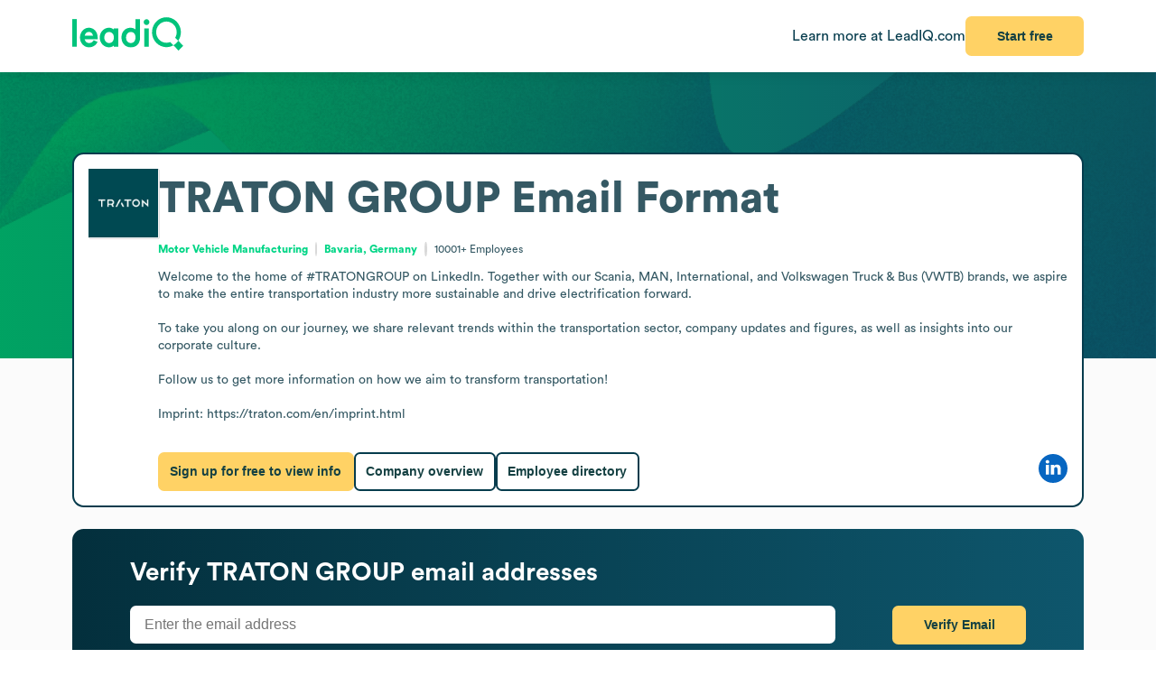

--- FILE ---
content_type: image/svg+xml
request_url: https://leadiq.com/_assets/logo.DuCvgQ6q.svg
body_size: 1261
content:
<svg xmlns="http://www.w3.org/2000/svg" width="123" height="38" viewBox="0 0 123 38" fill="none">
  <path d="M0 32.7267V2.13989H5.04373V32.7267H0Z" fill="#00C37B"/>
  <path d="M13.7131 24.5152C14.4209 27.22 16.1457 28.6872 18.62 28.6872C20.2557 28.6872 21.7605 28.0923 22.7835 26.9919C23.0035 26.8085 23.3143 26.303 23.8006 25.5693L28.0473 27.4034C26.8086 29.6042 26.4116 30.0635 25.1715 31.1177C23.2976 32.6152 20.9951 33.4217 18.6289 33.4095C12.922 33.4095 8.54297 28.6872 8.54297 22.544C8.54297 16.4916 12.922 11.7231 18.452 11.7231C22.7433 11.7231 26.37 14.6114 27.6532 19.0131C28.019 20.3239 28.1958 21.6835 28.1781 23.0479C28.1781 23.3685 28.1781 23.7353 28.1335 24.5152H13.7131ZM23.1359 20.6174C22.2437 17.7292 20.7464 16.3545 18.446 16.3545C16.058 16.3545 14.3763 17.9126 13.7131 20.6174H23.1359Z" fill="#00C37B"/>
  <path d="M46.0049 32.7267V31.4429C44.1908 32.8654 42.7753 33.4141 40.7411 33.4141C34.9896 33.4141 30.4336 28.6009 30.4336 22.5486C30.4336 16.5379 34.9896 11.7278 40.7411 11.7278C42.7753 11.7278 44.1908 12.278 46.0049 13.699V12.4105H51.0486V32.7267H46.0049ZM35.5204 22.5548C35.5204 26.1766 37.6884 28.698 40.8288 28.698C43.9693 28.698 46.0941 26.1766 46.0941 22.5548C46.0941 18.8867 43.9708 16.4562 40.7411 16.4562C37.6944 16.4454 35.5204 18.9668 35.5204 22.544V22.5548Z" fill="#00C37B"/>
  <path d="M75.1112 22.3144C75.1112 30.4304 70.112 33.4111 64.8512 33.4111C58.2135 33.4095 54.4961 28.4114 54.4961 22.3606C54.4961 16.1711 58.6596 11.7263 64.5375 11.7263C68.1195 11.7263 70.0674 13.6975 70.0674 13.6975V2.13843H75.1097L75.1112 22.3144ZM59.5844 22.544C59.5844 26.1658 61.6662 28.6873 64.8928 28.6873C68.2548 28.6873 70.0243 25.9824 70.0243 22.3683C70.0243 18.7912 67.9887 16.4532 64.9806 16.4532C61.7524 16.4455 59.5844 18.9222 59.5844 22.544V22.544Z" fill="#00C37B"/>
  <path d="M85.4252 5.48736C85.4193 6.35678 85.0804 7.18815 84.4831 7.79859C83.8857 8.40902 83.0789 8.74852 82.2401 8.74239C81.4013 8.73625 80.5992 8.385 80.0103 7.76589C79.4213 7.14679 79.0938 6.31054 79.0997 5.44112C79.0997 3.69956 80.5153 2.27856 82.3293 2.27856C83.1473 2.28896 83.9289 2.63036 84.5073 3.22989C85.0858 3.82942 85.4151 4.63956 85.4252 5.48736V5.48736ZM84.7546 32.7266H79.7123V12.4105H84.7546V32.7266Z" fill="#00C37B"/>
  <path d="M108.495 27.5652C105.984 28.6022 103.198 28.678 100.638 27.7789C98.0781 26.8798 95.9108 25.0646 94.525 22.659C93.1393 20.2534 92.6259 17.4147 93.0768 14.6522C93.5278 11.8897 94.9136 9.38416 96.9857 7.58493C99.0578 5.7857 101.681 4.81057 104.384 4.83445C107.087 4.85832 109.693 5.87965 111.735 7.71522C113.777 9.55079 115.122 12.0805 115.527 14.8506C115.933 17.6206 115.373 20.4498 113.948 22.8306L117.292 26.2968C119.575 22.9852 120.602 18.9177 120.175 14.8713C119.749 10.8249 117.899 7.08315 114.98 4.36064C112.061 1.63812 108.276 0.125667 104.349 0.112152C100.422 0.0986371 96.6272 1.58501 93.6904 4.28737C90.7535 6.98974 88.88 10.7187 88.4277 14.7621C87.9753 18.8054 88.9758 22.8798 91.2381 26.2071C93.5003 29.5343 96.8658 31.8812 100.692 32.7996C104.518 33.7179 108.536 33.1433 111.979 31.1855L108.495 27.5652Z" fill="#00C37B"/>
  <path d="M117.414 26.0857C116.013 28.1816 114.167 29.9158 112.017 31.1547L117.719 37.0653L122.822 31.6911L117.414 26.0857Z" fill="#00C37B"/>
</svg>